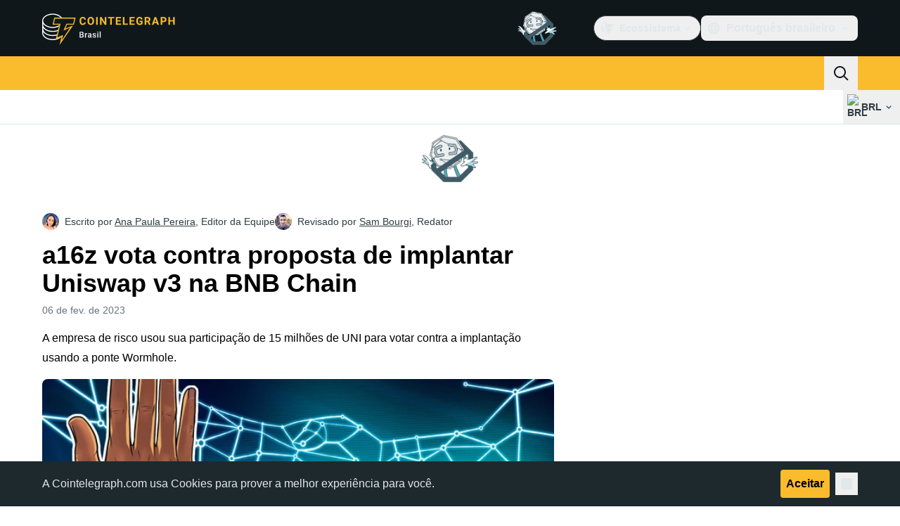

--- FILE ---
content_type: image/svg+xml
request_url: https://br.cointelegraph.com/_duck/img/mobile-stores/play-store-badge-br.svg
body_size: 3121
content:
<svg width="140" height="48" viewBox="0 0 140 48" fill="none" xmlns="http://www.w3.org/2000/svg">
<g clip-path="url(#clip0_2032_33479)">
<path d="M0.5 8C0.5 3.85787 3.85786 0.5 8 0.5H132C136.142 0.5 139.5 3.85786 139.5 8V40C139.5 44.1421 136.142 47.5 132 47.5H8C3.85786 47.5 0.5 44.1421 0.5 40V8Z" fill="black"/>
<path d="M0.5 8C0.5 3.85787 3.85786 0.5 8 0.5H132C136.142 0.5 139.5 3.85786 139.5 8V40C139.5 44.1421 136.142 47.5 132 47.5H8C3.85786 47.5 0.5 44.1421 0.5 40V8Z" stroke="#303D43"/>
<g clip-path="url(#clip1_2032_33479)">
<path d="M21.8643 23.5088L12.9565 33.1722C12.9565 33.1756 12.9565 33.1789 12.9598 33.1789C13.231 34.2281 14.1689 35 15.2799 35C15.7276 35 16.1425 34.8797 16.502 34.6625L16.5314 34.6458L26.5567 28.7314L21.8643 23.5088Z" fill="#EA4335"/>
<path d="M30.8733 21.8615L30.8635 21.8548L26.537 19.2886L21.6616 23.726L26.5534 28.7281L30.8602 26.1886C31.615 25.771 32.1248 24.959 32.1248 24.02C32.1248 23.0878 31.6216 22.2792 30.8733 21.8615Z" fill="#FBBC04"/>
<path d="M12.9567 14.8279C12.9044 15.0284 12.875 15.2422 12.875 15.4594V32.5408C12.875 32.7613 12.9044 32.9719 12.9567 33.1723L22.1683 23.7562L12.9567 14.8279Z" fill="#4285F4"/>
<path d="M21.9296 24L26.5371 19.2886L16.5249 13.3509C16.1622 13.127 15.7374 13 15.2831 13C14.1689 13 13.231 13.7752 12.9565 14.8244V14.8278L21.9296 24Z" fill="#34A853"/>
<path d="M76.6435 10.6479H77.6969L77.0197 11.7615H76.2523L76.6435 10.6479Z" fill="white"/>
<path d="M76.162 12.228H77.0949V18.2322H76.162V12.228Z" fill="white"/>
<path d="M53.044 17.9313C53.4427 18.2247 53.8942 18.3677 54.3983 18.3677C54.7294 18.3677 55.0491 18.2999 55.3614 18.172C55.6699 18.0441 55.9257 17.8485 56.1288 17.5851C56.3282 17.3143 56.4298 16.9832 56.4298 16.592C56.4298 16.1104 56.2868 15.7305 56.0085 15.4483C55.7263 15.1586 55.3238 14.9216 54.8046 14.741L54.4284 14.6207C54.0748 14.5003 53.8152 14.3761 53.6459 14.2445C53.4728 14.1053 53.3901 13.9284 53.3901 13.7178C53.3901 13.5071 53.4804 13.334 53.6609 13.1911C53.849 13.0519 54.0861 12.9804 54.3682 12.9804C54.6391 12.9804 54.8573 13.0557 55.0303 13.2061C55.2109 13.3491 55.3313 13.5146 55.3915 13.7027L56.2342 13.3416C56.1213 13.0218 55.9106 12.7359 55.6022 12.4838C55.2899 12.2242 54.8723 12.0926 54.3532 12.0926C53.9807 12.0926 53.6497 12.1678 53.36 12.3183C53.0778 12.4688 52.8559 12.6719 52.6979 12.9202C52.5361 13.1723 52.4571 13.4431 52.4571 13.7328C52.4571 14.1655 52.5925 14.5153 52.8634 14.7862C53.1343 15.0495 53.4691 15.2489 53.8716 15.3881L54.2629 15.5236C54.7143 15.6853 55.0303 15.8471 55.2109 16.0051C55.3915 16.1556 55.4818 16.3587 55.4818 16.607C55.4818 16.8779 55.3764 17.0886 55.1658 17.239C54.9626 17.3895 54.7143 17.4648 54.4134 17.4648C54.0898 17.4648 53.8152 17.367 53.5857 17.1638C53.3637 16.9531 53.2095 16.6823 53.1192 16.3512L52.2314 16.7124C52.3819 17.2353 52.6527 17.6416 53.044 17.9313Z" fill="white"/>
<path fill-rule="evenodd" clip-rule="evenodd" d="M43.9773 12.228H45.8884C46.5091 12.228 47.0508 12.3559 47.5136 12.6042C47.9838 12.8563 48.3412 13.2137 48.582 13.6726C48.8303 14.1241 48.9582 14.647 48.9582 15.2376C48.9582 15.8208 48.8303 16.3437 48.582 16.8026C48.3412 17.2541 47.9838 17.6077 47.5136 17.856C47.0508 18.1081 46.5091 18.2322 45.8884 18.2322H43.9773V12.228ZM45.8733 17.3293C46.543 17.3293 47.0659 17.145 47.4383 16.7725C47.8183 16.4039 48.0102 15.8922 48.0102 15.2376C48.0102 14.5755 47.8183 14.0601 47.4383 13.6877C47.0659 13.319 46.543 13.1309 45.8733 13.1309H44.9102V17.3293H45.8733Z" fill="white"/>
<path d="M50.1851 12.228H51.1181V18.2322H50.1851V12.228Z" fill="white"/>
<path fill-rule="evenodd" clip-rule="evenodd" d="M59.7298 12.228H57.6531V18.2322H58.5861V15.8998H59.7298C60.0797 15.8998 60.407 15.8245 60.7079 15.674C61.0089 15.516 61.2421 15.2941 61.4152 15.0119C61.5958 14.7335 61.6861 14.4175 61.6861 14.0639C61.6861 13.714 61.5958 13.398 61.4152 13.1158C61.2421 12.8375 61.0089 12.6193 60.7079 12.4688C60.407 12.3108 60.0797 12.228 59.7298 12.228ZM60.2866 14.8765C60.1361 14.9668 59.9555 15.0119 59.7448 15.0119H58.5861V13.1309H59.7448C59.9555 13.1309 60.1361 13.176 60.2866 13.2663C60.4371 13.3566 60.5462 13.477 60.6176 13.6275C60.6966 13.7704 60.738 13.9134 60.738 14.0639C60.738 14.2256 60.6966 14.3799 60.6176 14.5304C60.5462 14.6733 60.4371 14.7862 60.2866 14.8765Z" fill="white"/>
<path fill-rule="evenodd" clip-rule="evenodd" d="M63.9915 17.9614C64.4618 18.2322 64.9884 18.3677 65.5716 18.3677C66.1509 18.3677 66.6776 18.2322 67.1516 17.9614C67.6332 17.683 68.0094 17.2992 68.2802 16.8177C68.5511 16.3362 68.6865 15.8095 68.6865 15.2376C68.6865 14.6583 68.5436 14.1316 68.2652 13.6576C67.9943 13.176 67.6219 12.7961 67.1516 12.5139C66.6776 12.2355 66.1509 12.0926 65.5716 12.0926C64.9884 12.0926 64.4618 12.2355 63.9915 12.5139C63.5175 12.7961 63.1488 13.176 62.8779 13.6576C62.6071 14.1316 62.4716 14.6583 62.4716 15.2376C62.4716 15.8095 62.6071 16.3362 62.8779 16.8177C63.1488 17.2992 63.5175 17.683 63.9915 17.9614ZM66.6701 17.1788C66.339 17.3707 65.9703 17.4648 65.5716 17.4648C65.1803 17.4648 64.8192 17.3707 64.4881 17.1788C64.157 16.9907 63.8937 16.7274 63.7056 16.3963C63.5137 16.0578 63.4197 15.6703 63.4197 15.2376C63.4197 14.7975 63.5137 14.41 63.7056 14.0789C63.8937 13.7403 64.157 13.4732 64.4881 13.2814C64.8192 13.0933 65.1803 12.9955 65.5716 12.9955C65.9703 12.9955 66.339 13.0933 66.6701 13.2814C67.0011 13.4732 67.257 13.7403 67.4375 14.0789C67.6256 14.41 67.7234 14.7975 67.7234 15.2376C67.7234 15.6703 67.6256 16.0578 67.4375 16.3963C67.257 16.7274 67.0011 16.9907 66.6701 17.1788Z" fill="white"/>
<path d="M71.0081 12.228H69.8946V18.2322H70.8276V14.8012L70.7674 13.6425H70.8276L73.6416 18.2322H74.6197V12.228H73.6867V15.4483L73.7319 16.592H73.6867L71.0081 12.228Z" fill="white"/>
<path d="M78.0024 12.228H79.0257L80.365 16.2007L80.5756 16.8779H80.6358L80.8465 16.2007L82.261 12.228H83.2843L81.1023 18.2322H80.1242L78.0024 12.228Z" fill="white"/>
<path d="M84.2031 12.228H87.8447V13.1309H85.1361V14.7862H87.5739V15.674H85.1361V17.3293H87.8447V18.2322H84.2031V12.228Z" fill="white"/>
<path d="M89.1466 12.228H90.0796V17.3293H92.6528V18.2322H89.1466V12.228Z" fill="white"/>
<path d="M95.5639 12.228H96.6775L99.3561 16.592H99.4012L99.3561 15.4483V12.228H100.289V18.2322H99.3109L96.4969 13.6425H96.4367L96.4969 14.8012V18.2322H95.5639V12.228Z" fill="white"/>
<path fill-rule="evenodd" clip-rule="evenodd" d="M104.613 18.3677C104.03 18.3677 103.503 18.2322 103.033 17.9614C102.559 17.683 102.19 17.2992 101.919 16.8177C101.648 16.3362 101.513 15.8095 101.513 15.2376C101.513 14.6583 101.648 14.1316 101.919 13.6576C102.19 13.176 102.559 12.7961 103.033 12.5139C103.503 12.2355 104.03 12.0926 104.613 12.0926C105.192 12.0926 105.719 12.2355 106.193 12.5139C106.663 12.7961 107.035 13.176 107.306 13.6576C107.585 14.1316 107.728 14.6583 107.728 15.2376C107.728 15.8095 107.592 16.3362 107.321 16.8177C107.05 17.2992 106.674 17.683 106.193 17.9614C105.719 18.2322 105.192 18.3677 104.613 18.3677ZM104.613 17.4648C105.011 17.4648 105.38 17.3707 105.711 17.1788C106.042 16.9907 106.298 16.7274 106.479 16.3963C106.667 16.0578 106.765 15.6703 106.765 15.2376C106.765 14.7975 106.667 14.41 106.479 14.0789C106.298 13.7403 106.042 13.4732 105.711 13.2814C105.38 13.0933 105.011 12.9955 104.613 12.9955C104.221 12.9955 103.86 13.0933 103.529 13.2814C103.198 13.4732 102.935 13.7403 102.747 14.0789C102.555 14.41 102.461 14.7975 102.461 15.2376C102.461 15.6703 102.555 16.0578 102.747 16.3963C102.935 16.7274 103.198 16.9907 103.529 17.1788C103.86 17.3707 104.221 17.4648 104.613 17.4648Z" fill="white"/>
<path d="M49.6992 29.1009V27.3001H55.7734C55.8398 27.6204 55.8711 28.0071 55.8711 28.4251C55.8711 29.7806 55.5 31.4563 54.3086 32.6477C53.1484 33.8548 51.668 34.4993 49.6992 34.4993C46.0586 34.4993 43 31.5345 43 27.8938C43 24.2532 46.0586 21.2884 49.6992 21.2884C51.7148 21.2884 53.1484 22.0774 54.2266 23.1087L52.9531 24.3821C52.1836 23.6556 51.1367 23.0931 49.6992 23.0931C47.043 23.0931 44.9648 25.2376 44.9648 27.8938C44.9648 30.554 47.043 32.6946 49.6992 32.6946C51.4258 32.6946 52.4062 32.0032 53.0352 31.3743C53.5508 30.8587 53.8906 30.1165 54.0195 29.1009H49.6992Z" fill="white"/>
<path fill-rule="evenodd" clip-rule="evenodd" d="M99.293 21.7415H103.762C105.832 21.7415 107.863 23.2376 107.863 25.6243C107.863 28.0071 105.832 29.5071 103.762 29.5071H101.156V34.2415H99.293V21.7415ZM101.156 27.7649H103.812C105.207 27.7649 105.996 26.5931 105.996 25.6243C105.996 24.636 105.207 23.4798 103.812 23.4798H101.156V27.7649Z" fill="white"/>
<path d="M110.758 34.2415H108.895V21.7415H110.758V34.2415Z" fill="white"/>
<path d="M123.562 31.6634L125.699 26.2454H127.773L122.645 38.0345H120.699L122.598 33.8196L119.266 26.2454H121.277L123.496 31.6634H123.562Z" fill="white"/>
<path fill-rule="evenodd" clip-rule="evenodd" d="M115.344 25.972C113.992 25.972 112.594 26.5657 112.012 27.8821L113.672 28.5774C114.023 27.8821 114.684 27.6595 115.375 27.6595C116.34 27.6595 117.32 28.2376 117.336 29.2649V29.3938C117 29.2024 116.273 28.9134 115.391 28.9134C113.605 28.9134 111.789 29.8938 111.789 31.7259C111.789 33.4016 113.254 34.4759 114.891 34.4759C116.148 34.4759 116.84 33.9173 117.273 33.2571H117.336V34.222H119.137V29.429C119.137 27.2102 117.48 25.972 115.344 25.972ZM115.117 32.8235C114.508 32.8235 113.652 32.5149 113.652 31.761C113.652 30.7962 114.715 30.4251 115.633 30.4251C116.453 30.4251 116.84 30.6009 117.336 30.8431C117.191 32.0032 116.195 32.8235 115.117 32.8235Z" fill="white"/>
<path fill-rule="evenodd" clip-rule="evenodd" d="M81.5234 26.9446H81.4609C81.043 26.4446 80.2344 25.9915 79.2227 25.9915C77.0938 25.9915 75.1445 27.8626 75.1445 30.261C75.1445 32.6477 77.0938 34.4993 79.2227 34.4993C80.2344 34.4993 81.043 34.0501 81.4609 33.5345H81.5234V34.1438C81.5234 35.7727 80.6562 36.6399 79.2539 36.6399C78.1094 36.6399 77.3984 35.8196 77.1094 35.1282L75.4844 35.804C75.9492 36.9329 77.1914 38.3196 79.2539 38.3196C81.4453 38.3196 83.2969 37.0306 83.2969 33.886V26.2493H81.5234V26.9446ZM79.3828 32.8235C78.0938 32.8235 77.0156 31.7454 77.0156 30.261C77.0156 28.7649 78.0938 27.6673 79.3828 27.6673C80.6562 27.6673 81.6523 28.7649 81.6523 30.261C81.6523 31.7454 80.6562 32.8235 79.3828 32.8235Z" fill="white"/>
<path d="M86.4531 34.2415H84.5859V21.7415H86.4531V34.2415Z" fill="white"/>
<path fill-rule="evenodd" clip-rule="evenodd" d="M95.0078 28.6985C94.6523 27.7493 93.5742 25.9915 91.3672 25.9915C89.1758 25.9915 87.3555 27.7181 87.3555 30.2454C87.3555 32.6321 89.1602 34.4993 91.5781 34.4993C93.5273 34.4993 94.6523 33.3079 95.1211 32.6165L93.6719 31.6477C93.1875 32.3548 92.5273 32.8235 91.5781 32.8235C90.6289 32.8235 89.9492 32.3899 89.5156 31.5345L95.2031 29.1829L95.0078 28.6985ZM89.2109 30.1165C89.1602 28.472 90.4805 27.636 91.4336 27.636C92.1758 27.636 92.8008 28.0071 93.0117 28.5384L89.2109 30.1165Z" fill="white"/>
<path fill-rule="evenodd" clip-rule="evenodd" d="M60.7773 25.9915C58.4258 25.9915 56.5117 27.7806 56.5117 30.2454C56.5117 32.6946 58.4258 34.4993 60.7773 34.4993C63.1328 34.4993 65.0508 32.6946 65.0508 30.2454C65.0508 27.7806 63.1328 25.9915 60.7773 25.9915ZM60.7773 32.8235C59.4922 32.8235 58.3789 31.761 58.3789 30.2454C58.3789 28.7141 59.4922 27.6673 60.7773 27.6673C62.0664 27.6673 63.1797 28.7141 63.1797 30.2454C63.1797 31.761 62.0664 32.8235 60.7773 32.8235Z" fill="white"/>
<path fill-rule="evenodd" clip-rule="evenodd" d="M65.8242 30.2454C65.8242 27.7806 67.7422 25.9915 70.0938 25.9915C72.4453 25.9915 74.3633 27.7806 74.3633 30.2454C74.3633 32.6946 72.4453 34.4993 70.0938 34.4993C67.7422 34.4993 65.8242 32.6946 65.8242 30.2454ZM67.6914 30.2454C67.6914 31.761 68.8047 32.8235 70.0938 32.8235C71.3828 32.8235 72.4922 31.761 72.4922 30.2454C72.4922 28.7141 71.3828 27.6673 70.0938 27.6673C68.8047 27.6673 67.6914 28.7141 67.6914 30.2454Z" fill="white"/>
</g>
</g>
<defs>
<clipPath id="clip0_2032_33479">
<rect width="140" height="48" fill="white"/>
</clipPath>
<clipPath id="clip1_2032_33479">
<rect width="120" height="32" fill="white" transform="translate(10 8)"/>
</clipPath>
</defs>
</svg>


--- FILE ---
content_type: image/svg+xml
request_url: https://br.cointelegraph.com/_duck/img/icons/logo-telegram.svg
body_size: -382
content:
<svg width="24" height="24" viewBox="0 0 24 24" fill="none" xmlns="http://www.w3.org/2000/svg">
<path fill-rule="evenodd" clip-rule="evenodd" d="M6.50414 9.32004C4.75074 10.0965 2.94931 10.8943 1.30197 11.8146C0.441801 12.4534 1.58502 12.9052 2.65759 13.3291C2.82811 13.3965 2.99679 13.4631 3.15541 13.5297C3.28741 13.5709 3.4216 13.6142 3.5576 13.6582C4.75046 14.0436 6.08057 14.4734 7.23861 13.8268C9.14107 12.7184 10.9363 11.4371 12.7302 10.1566C13.318 9.73712 13.9056 9.3177 14.4967 8.90454C14.5244 8.88651 14.5557 8.86596 14.5899 8.84353C15.0935 8.51241 16.2261 7.76775 15.8071 8.79383C14.8165 9.89268 13.7552 10.8654 12.6884 11.8434C11.9693 12.5025 11.2477 13.1641 10.5431 13.8683C9.92961 14.374 9.29242 15.3908 9.97954 16.0988C11.562 17.2224 13.1692 18.3188 14.7754 19.4145C15.2981 19.771 15.8208 20.1275 16.3423 20.485C17.2264 21.2008 18.608 20.6217 18.8023 19.5031C18.8888 18.9885 18.9756 18.4739 19.0624 17.9594C19.5419 15.1156 20.0216 12.2707 20.4454 9.41767C20.503 8.97013 20.5683 8.52259 20.6336 8.07487C20.792 6.98975 20.9505 5.90322 21 4.81222C20.8724 3.72345 19.5708 3.96283 18.8464 4.20771C15.1233 5.6446 11.4374 7.18791 7.76609 8.7586C7.35017 8.94537 6.92854 9.13214 6.50414 9.32004Z" fill="currentColor"/>
</svg>


--- FILE ---
content_type: text/javascript; charset=utf-8
request_url: https://br.cointelegraph.com/_duck/ducklings/D8mREpod.js
body_size: -18
content:
import{d as y,C as d,o as r,D as n,ao as l,a8 as a,F as e,Y as i,a9 as c,aC as b,n as u,c as g,at as w,aw as h,as as C,aD as v}from"./DRfN-DCX.js";import{u as k}from"./Dt5nOVvg.js";import{_ as f}from"./C15Q5Lge.js";import{u as F}from"./CG9qPPxk.js";import{_ as D}from"./DCxhPskr.js";import{getHeaderPopoverClasses as I,getHeaderDropdownItemClasses as x}from"./BeW1TgL3.js";import{j as S,A as z,F as V,I as A}from"./DQtBX9pc.js";try{let t=typeof window<"u"?window:typeof global<"u"?global:typeof globalThis<"u"?globalThis:typeof self<"u"?self:{},s=new t.Error().stack;s&&(t._sentryDebugIds=t._sentryDebugIds||{},t._sentryDebugIds[s]="dfc85d05-7763-41c2-a389-562923c79f78",t._sentryDebugIdIdentifier="sentry-dbid-dfc85d05-7763-41c2-a389-562923c79f78")}catch{}const B={class:"relative"},T={class:"ms-1","data-testid":"currency-dropdown-selected"},N={"data-testid":"currency-symbol",class:"ms-1"},$={"data-testid":"currency-name",class:"text-ct-ds-fg-muted"},q=y({__name:"FiatCurrencySelect",setup(t){const s=k(),p=F();return(j,m)=>(r(),d(e(A),{modelValue:e(s),"onUpdate:modelValue":m[0]||(m[0]=o=>v(s)?s.value=o:null)},{default:n(()=>[l("div",B,[a(e(S),{as:"template"},{default:n(()=>[a(e(D),{size:"sm",round:"none",variant:"ghost",color:"default","data-testid":"currency-dropdown-button"},{default:n(()=>[a(e(f),{symbol:e(s),size:"xs","data-testid":"currency-dropdown-selected-img"},null,8,["symbol"]),l("span",T,i(e(s)),1),a(e(c),{class:"ui-open:hidden",name:"arrow-chevron-down",size:"20"}),a(e(c),{class:"hidden ui-open:inline-block",name:"arrow-chevron-up",size:"20"})]),_:1})]),_:1}),a(b,{enterFromClass:"transform opacity-0 ease-in",enterActiveClass:"transition",leaveActiveClass:"transition",leaveToClass:"transform opacity-0 ease-out"},{default:n(()=>[a(e(z),{class:u([e(I)(),"group absolute end-0 max-h-96 w-72 origin-top overflow-y-auto"])},{default:n(()=>[(r(!0),g(w,null,h(e(p).all(),o=>(r(),d(e(V),{key:o.symbol,value:o.symbol,class:u(["flex items-center gap-2 whitespace-nowrap",e(x)("md")]),"data-testid":"currency-select"},{default:n(({selected:_})=>[a(e(f),{symbol:o.symbol},null,8,["symbol"]),l("span",N,i(o.symbol),1),l("span",$,i(o.name),1),_?(r(),d(e(c),{key:0,class:"ms-auto",name:"mark-check-mark",size:"24"})):C("",!0)]),_:2},1032,["value","class"]))),128))]),_:1},8,["class"])]),_:1})])]),_:1},8,["modelValue"]))}});export{q as _};


--- FILE ---
content_type: text/javascript; charset=utf-8
request_url: https://br.cointelegraph.com/_duck/ducklings/C4m948bx.js
body_size: 1106
content:
import{d as P,bd as Y,L as _,c9 as R,l as $,ca as t,c8 as Z,cb as ee,c as x,o as y,ao as q,r as V,n as B,at as F,aw as H,aQ as N,b as te,k as se,au as oe,a8 as A,F as X,D as ne,C as re}from"./DRfN-DCX.js";import{s as ae,g as ce}from"./CPgmIdgR.js";import{u as ie}from"./Dt5nOVvg.js";import{u as le}from"./B4FBk5dq.js";import{_ as ue}from"./D8mREpod.js";import{_ as de}from"./CG2DBj1V.js";import"./CDLOf83G.js";import"./BRCZ2BUs.js";import"./DWYrMOaY.js";import"./C15Q5Lge.js";import"./DdW-Nzxj.js";import"./CG9qPPxk.js";import"./DCxhPskr.js";import"./BeW1TgL3.js";import"./DQtBX9pc.js";import"./D_xFLnVS.js";import"./DETnzcNe.js";import"./BrDurvlm.js";import"./FGgAWzWL.js";import"./BCQYZ8En.js";import"./CzB2C_Yo.js";import"./B7xLDBVV.js";try{let i=typeof window<"u"?window:typeof global<"u"?global:typeof globalThis<"u"?globalThis:typeof self<"u"?self:{},r=new i.Error().stack;r&&(i._sentryDebugIds=i._sentryDebugIds||{},i._sentryDebugIds[r]="ed88dd5b-541f-45d6-ada5-4604ca979a5b",i._sentryDebugIdIdentifier="sentry-dbid-ed88dd5b-541f-45d6-ada5-4604ca979a5b")}catch{}const me=8,fe=8*1e3,pe=P({__name:"CtMarquee",props:{speed:{},reverse:{type:Boolean}},setup(i){Y(e=>({"6172e022":a.value}));const r=i,w=_(null),C=_(null),{width:m}=R(w),{width:h}=R(C),f=_(!1),b=_(!1),p=_(!1),a=_(0);let u=null,M=()=>{};const L=_(!0);setTimeout(()=>{L.value=!1},fe);const O=$(()=>!t(m)||!t(h)?0:Math.ceil(t(h)/t(m))),E=e=>{if(!t(m))return;let s=e%t(m);s>0&&(s=s-t(m)),a.value=s},z=(e,s,c)=>{let l=!1,T;p.value=!0;const k=(I,d)=>{if(l){p.value=!1;return}const n=(Date.now()-c)/1e3,v=I+d*n;if(E(v),Math.abs(d)<=.05){u=t(a),T=setTimeout(()=>{p.value=!1},1e3);return}const o=d*Math.pow(.88,n);requestAnimationFrame(()=>k(v,o))};return k(e,s),()=>{l=!0,clearTimeout(T)}},Q=({delta:e})=>{if(u){E(u),u=null;return}const s=e/1e3*r.speed,c=r.reverse?1:-1,l=t(a)+s*c;E(l)},D=e=>{const s="touches"in e;f.value=!0,M();const c=t(a);let l,T=Date.now(),k=0;s?l=e.touches[0].clientX:l=e.clientX;const I={passive:!1},d=n=>{const v="touches"in n;n.preventDefault(),document.body.children[0].style.pointerEvents="none",document.body.style.cursor="grabbing";let o,S;v?(o=n.touches[0].clientX||0,S=c+(e.touches[0].clientX-o)*-1):(o=n.clientX,S=c+(e.clientX-o)*-1),E(S);const K=Date.now()-T;k=(o-l)/K*me,l=o,T=Date.now()},g=n=>{const v="touches"in n;document.body.children[0].style.pointerEvents="",document.body.style.cursor="",v?(document.removeEventListener("touchmove",d,I),document.removeEventListener("touchend",g)):(document.removeEventListener("mousemove",d),document.removeEventListener("mouseup",g));let o;v?o=c+(e.touches[0].clientX-n.changedTouches[0].clientX)*-1:o=c+(e.clientX-n.clientX)*-1,M=z(o,k,Date.now()),f.value=!1};s?(document.addEventListener("touchmove",d,I),document.addEventListener("touchend",g)):(document.addEventListener("mousemove",d),document.addEventListener("mouseup",g))},U=()=>{b.value=!0},W=()=>{b.value=!1,u=t(a)},{pause:j,resume:G}=Z(Q);ee([b,f,p,L],()=>{if(t(b)||t(f)||t(p)||t(L)){j();return}G()});const J=e=>{t(f)&&e.preventDefault()};return(e,s)=>(y(),x("div",{ref_key:"wrapperRef",ref:C,class:"flex select-none flex-nowrap overflow-hidden whitespace-nowrap rtl:flex-row-reverse",onMouseenter:U,onMouseleave:W,onMousedown:D,onTouchstart:D,onClick:J},[q("div",{ref_key:"contentRef",ref:w,class:B(e.$style["marquee-block"])},[V(e.$slots,"default")],2),(y(!0),x(F,null,H(O.value,c=>(y(),x("div",{key:c,class:B(e.$style["marquee-block"])},[V(e.$slots,"default")],2))),128))],544))}}),ve={"marquee-block":"_marquee-block_1a5fo_1"},_e={$style:ve},he=N(pe,[["__cssModules",_e]]),be={class:"relative z-[1] -mb-px flex flex-nowrap border-b border-ct-ds-border-default bg-ct-ds-bg-sub","data-testid":"infinite-tickers"},ye={class:"flex"},we=P({__name:"TickerBar",async setup(i){let r,w;const C=te(),m=ie(),h=se({fiatSymbol:m}),{data:f}=([r,w]=oe(()=>le("rates-header",()=>ce(h),()=>ae(h),[h])),r=await r,w(),r),b=$(()=>{var a;return((a=f.value)==null?void 0:a.rates)??[]}),p=$(()=>C.localeProperties.value.dir==="rtl");return(a,u)=>(y(),x("div",be,[A(X(he),{speed:20,reverse:X(p)},{default:ne(()=>[q("div",ye,[(y(!0),x(F,null,H(X(b),M=>(y(),re(de,{key:M.cryptoSymbol,rate:M},null,8,["rate"]))),128))])]),_:1},8,["reverse"]),u[0]||(u[0]=q("div",{class:"h-8 flex-grow"},null,-1)),A(ue,{class:"flex-shrink-0"})]))}}),Me={"ticker-bar-marquee":"_ticker-bar-marquee_1cji8_1"},Te={$style:Me},Ue=N(we,[["__cssModules",Te]]);export{Ue as default};


--- FILE ---
content_type: text/javascript; charset=utf-8
request_url: https://br.cointelegraph.com/_duck/ducklings/D6wwfM0h.js
body_size: -429
content:
import{_ as a}from"./CArRGTxj.js";import{d as u,aj as b,c as _,as as f,F as t,o as p,ao as r,Y as g,a8 as d,aA as l,D as n,ay as c,ak as m}from"./DRfN-DCX.js";try{let o=typeof window<"u"?window:typeof global<"u"?global:typeof globalThis<"u"?globalThis:typeof self<"u"?self:{},s=new o.Error().stack;s&&(o._sentryDebugIds=o._sentryDebugIds||{},o._sentryDebugIds[s]="9ca1d6ec-4629-492c-acbe-1abd69a25b07",o._sentryDebugIdIdentifier="sentry-dbid-9ca1d6ec-4629-492c-acbe-1abd69a25b07")}catch{}const y={key:0,class:"rounded-lg border border-ct-ds-border-clear bg-ct-ds-bg-1"},w={class:"truncate border-b border-ct-ds-border-clear p-3 text-xs text-ct-ds-fg-muted"},x={class:"border-b border-ct-ds-border-clear p-1"},k={class:"p-1"},N=u({__name:"UserMenuDropdown",setup(o){const s=b(),i=async()=>{await s.logout(),await m("/")};return(D,e)=>t(s).currentUser?(p(),_("div",y,[r("p",w,g(t(s).currentUser.email),1),r("div",x,[d(a,{as:t(l),to:"/hub",color:"default",icon:"comm-mail"},{default:n(()=>e[1]||(e[1]=[c(" Newsletters ")])),_:1,__:[1]},8,["as"])]),r("div",k,[d(a,{as:t(l),to:"/hub/update-password",color:"default",icon:"sec-lock-closed"},{default:n(()=>e[2]||(e[2]=[c(" Change password ")])),_:1,__:[2]},8,["as"]),d(a,{as:"button",color:"red",icon:"arrow-logout",onClick:e[0]||(e[0]=v=>i())},{default:n(()=>e[3]||(e[3]=[c(" Log out ")])),_:1,__:[3]})])])):f("",!0)}});export{N as _};
